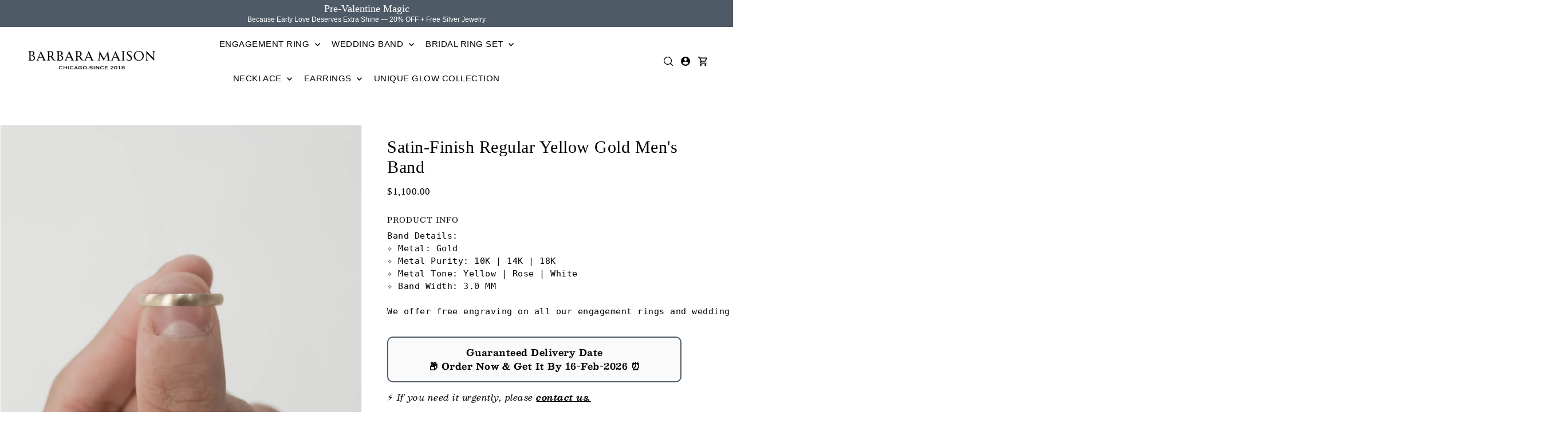

--- FILE ---
content_type: text/css
request_url: https://barbaramaison.com/cdn/shop/t/21/assets/component-product-grid.css?v=148364747202149520231761968375
body_size: 500
content:
.product-loop__badge-icon{display:inline-block;font-size:.75rem;height:26px;line-height:26px;padding:0 8px;position:absolute;z-index:2}.product-loop__badge-icon.icon-type--sold-out,.product-loop__badge-icon.icon-type--pre-order{background-color:var(--text-color);color:var(--background)}.product-loop__badge-icon.icon-type--sale-item{background-color:var(--sale-color);color:#fff}.product-loop__badge-icon.icon-type--savings{background-color:var(--sale-color);top:0;right:0}.product-loop__price--savings{color:var(--background)!important;font-size:.75rem!important}.product-loop__badge-icon.icon-type--new{background-color:var(--text-color);color:var(--background)}.product-loop__badge-icon.icon-type--custom{background-color:var(--button-bg);color:var(--button-text)}.product-loop__img-wrapper{overflow:hidden}.product-loop__title,.product-title{font-family:var(--main-family);font-style:var(--main-style);font-weight:var(--main-weight);letter-spacing:var(--main-spacing);margin-bottom:0}.product-loop__vendor{font-size:calc(var(--font-size-sm) - 2px);line-height:1.57;letter-spacing:1px;word-break:break-all;margin-bottom:3px;color:var(--text-color-light)}.product-loop__subtitle{font-family:var(--main-family);font-weight:var(--main-weight);letter-spacing:var(--main-spacing);font-size:var(--font-size);font-style:italic;line-height:1.54}.product-loop__price{font-family:var(--main-family);font-size:var(--font-size-sm);font-stretch:normal;font-style:normal;line-height:1.57;letter-spacing:1px}.product-loop__price span{font-size:var(--font-size-sm)}.product-loop__price.font-size--base,.product-loop__price.font-size--base span{font-size:var(--font-size)}.product-loop__price--savings{color:var(--sale-color-dark)}.product-loop__price--compare.was{text-decoration:line-through}@media (max-width: 767px){.product-loop__price--savings{display:block}}.product-loop__item--square .box-ratio,.product-loop__item--square .product-loop__video-inner-wrapper{padding-bottom:100%!important}.product-loop__item--square .box-ratio img{object-fit:cover;height:100%;position:absolute;top:50%;left:50%;-webkit-transform:translate(-50%,-50%);-ms-transform:translate(-50%,-50%);-moz-transform:translate(-50%,-50%);-o-transform:translate(-50%,-50%)}.product-loop__item--square .product-loop__info-wrapper{padding-top:var(--space-6)}.product-loop__item--vertical .box-ratio,.product-loop__item--vertical .product-loop__video-inner-wrapper{padding-bottom:140%!important}.product-loop__item--vertical .box-ratio img{object-fit:cover;height:100%;position:absolute;top:50%;left:50%;-webkit-transform:translate(-50%,-50%);-ms-transform:translate(-50%,-50%);-moz-transform:translate(-50%,-50%);-o-transform:translate(-50%,-50%)}.product-loop__item--horizontal .box-ratio,.product-loop__item--horizontal .product-loop__video-inner-wrapper{padding-bottom:71.4%!important}.product-loop__item--horizontal .box-ratio img{position:absolute;top:50%;left:50%;-webkit-transform:translate(-50%,-50%);-ms-transform:translate(-50%,-50%);-moz-transform:translate(-50%,-50%);-o-transform:translate(-50%,-50%)}.product-loop__item--horizontal .product-loop__info-wrapper{padding-top:var(--space-6)}@media screen and (min-width: 769px){.product-loop__img-wrapper:hover .product-loop__img-wrapper--hidden{z-index:1;opacity:1;background-color:var(--background)}}.product-loop__img-wrapper .product-loop__img-wrapper--hidden{display:block!important;visibility:visible!important;overflow:hidden;position:absolute;z-index:-1;top:0;width:100%;height:100%;opacity:0}@media screen and (prefers-reduced-motion: no-preference){.product-loop__img-wrapper .product-loop__img-wrapper--hidden{-webkit-transition:opacity .3s ease-in-out;-moz-transition:opacity .3s ease-in-out;-o-transition:opacity .3s ease-in-out;transition:opacity .3s ease-in-out}}.product-loop__swatch-wrapper ul{list-style-type:none;margin:0;padding:0;text-align:var(--product-info-align)}.product-loop__swatch-wrapper li{display:-moz-inline-stack;display:inline-block;zoom:1;padding:0;margin:0 2px}.product-loop__swatch-wrapper li span{display:block;margin:5px 10px}.product-loop__swatch-wrapper.swatch-style--circle li.color,.product-loop__swatch-wrapper.swatch-style--square li.color{width:12px;height:12px}.product-loop__swatch-wrapper.swatch-style--rectangle li.color{width:15px;height:12px}.product-loop__swatch-wrapper.swatch-style--circle li.color span{border-radius:50%}.product-loop__swatch-wrapper li.color span{width:100%;height:100%;margin:0;box-shadow:0 0 0 1px var(--dotted-color);background-position:center}.product-loop__swatch-wrapper .product-loop__swatch-options li{-webkit-transform:translateZ(0);-webkit-font-smoothing:antialiased}.product__section-rating{display:inline-block;vertical-align:middle;margin:0}.product__section-rating-star{--letter-spacing: .2;--font-size: 1}.product__section-rating-star{--percent: calc((var(--rating) / var(--rating-max) + var(--rating-decimal) * var(--font-size) / (var(--rating-max) * (var(--letter-spacing) + var(--font-size)))) * 100%);letter-spacing:calc(var(--letter-spacing) * 1rem);font-size:calc(var(--font-size) * 1rem);line-height:1;display:inline-block;vertical-align:middle;font-family:Times;margin:0}.product__section-rating-star:before{content:"\2605\2605\2605\2605\2605";background:linear-gradient(90deg,var(--star-active) var(--percent),var(--star-inactive) var(--percent));-webkit-background-clip:text;-webkit-text-fill-color:transparent}.product__section-rating-text{display:none}.product__section-rating-count{display:inline-block;margin:0;font-size:11px;vertical-align:middle}@media (forced-colors: active){.product__section-rating{display:none}.product__section-rating-text{display:block}}.product-listing__quickview-trigger{display:none}.product-loop__item--as-is .product-loop__img-link:has(.product-loop__video-outer-wrapper){display:block}.product-loop__item--square .product-loop__img-link:has(.product-loop__video-outer-wrapper){display:block;padding-bottom:100%}.product-loop__item--vertical .product-loop__img-link:has(.product-loop__video-outer-wrapper){display:block;padding-bottom:140%}.product-loop__item--horizontal .product-loop__img-link:has(.product-loop__video-outer-wrapper){display:block;padding-bottom:71.4%}a.product-loop__img-link:has(.product-loop__video-outer-wrapper){display:block}a.product-loop__img-link{margin-bottom:0}.product-loop__img-link:not(:has(>.box-ratio)){padding-bottom:var(--box-ratio)}
/*# sourceMappingURL=/cdn/shop/t/21/assets/component-product-grid.css.map?v=148364747202149520231761968375 */
